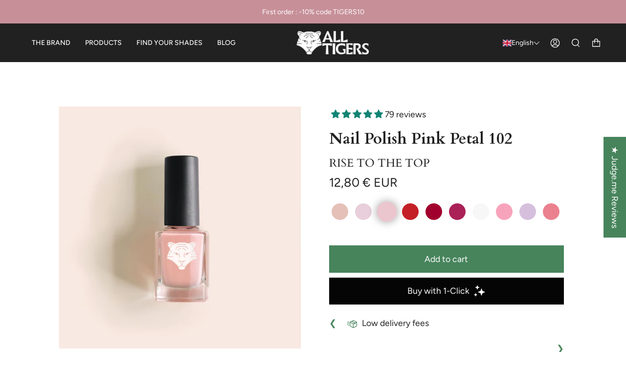

--- FILE ---
content_type: text/html; charset=utf-8
request_url: https://all-tigers.com/products/nail-color-pink-102-rose-petale?section_id=api-product-grid-item
body_size: 1378
content:
<div id="shopify-section-api-product-grid-item" class="shopify-section">
<div data-api-content>
<div class="product-item large-up--one-quarter medium--one-quarter small--one-whole product-item--borderless product-item--centered product-item--api-product-grid-item-" data-product-grid-item data-slide="||itemIndex||" data-slide-index="||itemIndex||"><div class="product-item__image double__image" data-product-image>
    <a class="product-link" href="/products/nail-color-pink-102-rose-petale" aria-label="Vernis à ongles | Rose Petale 102" data-grid-link>
      
        <div class="product-item__bg lazyload"
          data-grid-slide
          data-aos="img-in"
          data-aos-delay="||itemAosDelay||"
          data-aos-duration="||itemAosImageDuration||"
          data-aos-anchor="||itemAnimationAnchor||"
          data-aos-easing="ease-out-quart"
          data-bgset="//all-tigers.com/cdn/shop/products/VERNIS_102_rose_petale_180x.jpg?v=1660917385 180w 180h,//all-tigers.com/cdn/shop/products/VERNIS_102_rose_petale_360x.jpg?v=1660917385 360w 360h,//all-tigers.com/cdn/shop/products/VERNIS_102_rose_petale_540x.jpg?v=1660917385 540w 540h,//all-tigers.com/cdn/shop/products/VERNIS_102_rose_petale_720x.jpg?v=1660917385 720w 720h,//all-tigers.com/cdn/shop/products/VERNIS_102_rose_petale_900x.jpg?v=1660917385 900w 900h,//all-tigers.com/cdn/shop/products/VERNIS_102_rose_petale_1080x.jpg?v=1660917385 1080w 1080h,//all-tigers.com/cdn/shop/products/VERNIS_102_rose_petale_1296x.jpg?v=1660917385 1296w 1296h,//all-tigers.com/cdn/shop/products/VERNIS_102_rose_petale_1512x.jpg?v=1660917385 1512w 1512h,//all-tigers.com/cdn/shop/products/VERNIS_102_rose_petale_1728x.jpg?v=1660917385 1728w 1728h,//all-tigers.com/cdn/shop/products/VERNIS_102_rose_petale_1950x.jpg?v=1660917385 1950w 1950h,//all-tigers.com/cdn/shop/products/VERNIS_102_rose_petale.jpg?v=1660917385 2000w 2000h">
          
&nbsp;
        </div>
        
          <div class="product-item__bg__under lazyload" data-bgset="//all-tigers.com/cdn/shop/products/rosepetalebassedef_180x.jpg?v=1660917385 180w 180h,//all-tigers.com/cdn/shop/products/rosepetalebassedef_360x.jpg?v=1660917385 360w 360h,//all-tigers.com/cdn/shop/products/rosepetalebassedef_540x.jpg?v=1660917385 540w 540h,//all-tigers.com/cdn/shop/products/rosepetalebassedef_720x.jpg?v=1660917385 720w 720h,//all-tigers.com/cdn/shop/products/rosepetalebassedef_900x.jpg?v=1660917385 900w 900h,//all-tigers.com/cdn/shop/products/rosepetalebassedef_1080x.jpg?v=1660917385 1080w 1080h,//all-tigers.com/cdn/shop/products/rosepetalebassedef_1296x.jpg?v=1660917385 1296w 1296h,//all-tigers.com/cdn/shop/products/rosepetalebassedef_1512x.jpg?v=1660917385 1512w 1512h,//all-tigers.com/cdn/shop/products/rosepetalebassedef_1728x.jpg?v=1660917385 1728w 1728h,//all-tigers.com/cdn/shop/products/rosepetalebassedef_1950x.jpg?v=1660917385 1950w 1950h,//all-tigers.com/cdn/shop/products/rosepetalebassedef.jpg?v=1660917385 1998w 1998h">&nbsp;</div>
        
      
    </a>

    <button type="button" class="quick-add-button" tabindex="-1" data-button-quick-add-mobile data-quick-add-button>
        <span class="visually-hidden">Ajout rapide</span>

        <svg height="18" width="18" class="svg-loader">
          <circle r="7" cx="9" cy="9" />
          <circle stroke-dasharray="87.96459430051421 87.96459430051421" r="7" cx="9" cy="9" />
        </svg>
      </button>

      <div class="slideup" data-quick-add-holder>
        <button type="button" class="caps is-disable" data-focus-element data-quick-add-label="nail-color-pink-102-rose-petale" data-collection-handle="primary"  data-quick-add-button tabindex="0">
          <span>
            <small>Ajout rapide</small>

            <small>Pré-commander</small>
          </span>

          <span>Ajouté au panier</span>

          <svg height="18" width="18" class="svg-loader">
            <circle r="7" cx="9" cy="9" />
            <circle stroke-dasharray="87.96459430051421 87.96459430051421" r="7" cx="9" cy="9" />
          </svg>

          <span class="caps__error" data-message-error>&nbsp;</span>
        </button>

        <div data-quick-add-form-holder>&nbsp;</div>
      </div>
  </div>

  <noscript>
    <a class="product-link" href="/products/nail-color-pink-102-rose-petale" aria-label="Vernis à ongles | Rose Petale 102" data-grid-link>
      <div class="product-item__image no-js-image" style="background-image:url('//all-tigers.com/cdn/shop/products/VERNIS_102_rose_petale_540x.jpg?v=1660917385'); background-size: contain; background-position: center center; background-repeat: no-repeat;"></div>
    </a>
  </noscript>

  <div class="product-information"
    data-aos="fade"
    data-aos-delay="||itemAosDelay||"
    data-aos-duration="||itemAosTextDuration||"
    data-aos-anchor="||itemAnimationAnchor||"
    data-product-information>
    <a class="product-link" href="/products/nail-color-pink-102-rose-petale" aria-label="Vernis à ongles | Rose Petale 102" data-grid-link>
      

      <p class="product__grid__title">
        Vernis à ongles | Rose Petale 102
      </p>
  















<div style='' class='jdgm-widget jdgm-preview-badge' data-id='4536602656857'
data-template='product.vernis'
data-auto-install='false'>
  <div style='display:none' class='jdgm-prev-badge' data-average-rating='4.97' data-number-of-reviews='79' data-number-of-questions='0'> <span class='jdgm-prev-badge__stars' data-score='4.97' tabindex='0' aria-label='4.97 stars' role='button'> <span class='jdgm-star jdgm--on'></span><span class='jdgm-star jdgm--on'></span><span class='jdgm-star jdgm--on'></span><span class='jdgm-star jdgm--on'></span><span class='jdgm-star jdgm--on'></span> </span> <span class='jdgm-prev-badge__text'> 79 reviews </span> </div>
</div>






<span class="price">
        
          <span class="new-price">
            
12,80 € EUR
</span>
          
        
      </span>
      

      
    </a>
    
    
          
  <div class="colors-list-wrap">
    <ul class="colors-list">
      <li>
        <a class="color-121" href="/products/vernis-nude-beige-nail-lacquer" title="Beige 121">
          <span class="sr-only">Vernis à ongles NUDE 121 DON'T BE QUIET</span>
        </a>
      </li>
      <li>
        <a class="color-101" href="/products/nail-color-white-101-vernis-blanc" title="Blanc 101">
          <span class="sr-only">Vernis à ongles Blanc 101 DANCE IN THE RAIN</span>
        </a>
      </li>
      <li>
        <a class="color-102 active" href="/products/nail-color-pink-102-rose-petale" title="Rose Pétale 102">
          <span class="sr-only">Vernis à ongles Rose Pétale 102 RISE TO THE TOP</span>
        </a>
      </li>
      <li>
        <a class="color-298" href="/products/vernis-a-ongles-rouge-298" title="Rouge 298">
          <span class="sr-only">Vernis à ongles Rouge HIT IT BIG | 298</span>
        </a>
      </li>
      <li>
        <a class="color-207" href="/products/nail-color-burgundy-207-vernis-bordeaux" title="Bordeaux 207">
          <span class="sr-only">Vernis à ongles Rouge Bordeaux 207 PLAY WITH FIRE</span>
        </a>
      </li>
      <li>
        <a class="color-222" href="/products/vernis-rouge-framboise-magenta-nail-lacquer" title="Framboise 222">
          <span class="sr-only">Vernis à ongles ROUGE FRAMBOISE 222 BE YOUR HERO</span>
        </a>
      </li>
      <li>
        <a class="color-190" href="/products/base-top-coat-190" title="Base & Top Coat 190">
          <span class="sr-only">Vernis à ongles Base & Top Coat 190 PUNCH THE AIR</span>
        </a>
      </li>
      <li>
        <a class="color-153" href="/products/vernis-153" title="Rose vif 153">
          <span class="sr-only">Vernis à ongles Rose vif 153</span>
        </a>
      </li>
      <li>
        <a class="color-158" href="/products/vernis-158" title="Lilas 158">
          <span class="sr-only">Vernis à ongles Lilas 153</span>
        </a>
      </li>
      <li>
        <a class="color-150" href="/products/repair-shine-150" title="Repair + Shine 150">
          <span class="sr-only">Vernis à ongles Repair + Shine 150</span>
        </a>
      </li>
      
    </ul>
  </div>





    
    
    
    
    
  </div>
</div>
</div></div>

--- FILE ---
content_type: text/css
request_url: https://all-tigers.com/cdn/shop/t/15/assets/font-settings.css?v=59261327890673411441759332333
body_size: 241
content:
@font-face{font-family:Cardo;font-weight:400;font-style:normal;font-display:swap;src:url(//all-tigers.com/cdn/fonts/cardo/cardo_n4.8d7bdd0369840597cbb62dc8a447619701d8d34a.woff2?h1=YWxsLXRpZ2Vycy5jb20&h2=d3d3LmVuLmFsbC10aWdlcnMuY29t&h3=cHJlY29tbWFuZGUuYWxsLXRpZ2Vycy5jb20&h4=YWxsdGlnZXJzLmFjY291bnQubXlzaG9waWZ5LmNvbQ&hmac=de0809eb68dc746d9cd19f84a9ed04601d2cc49e2a338b0a3116a57ed44899d7) format("woff2"),url(//all-tigers.com/cdn/fonts/cardo/cardo_n4.23b63d1eff80cb5da813c4cccb6427058253ce24.woff?h1=YWxsLXRpZ2Vycy5jb20&h2=d3d3LmVuLmFsbC10aWdlcnMuY29t&h3=cHJlY29tbWFuZGUuYWxsLXRpZ2Vycy5jb20&h4=YWxsdGlnZXJzLmFjY291bnQubXlzaG9waWZ5LmNvbQ&hmac=219264f37ac6dfa4d7b303ce592b3e80092b76c07e0e6c82b5fc4d921b95ba60) format("woff")}@font-face{font-family:Figtree;font-weight:400;font-style:normal;font-display:swap;src:url(//all-tigers.com/cdn/fonts/figtree/figtree_n4.3c0838aba1701047e60be6a99a1b0a40ce9b8419.woff2?h1=YWxsLXRpZ2Vycy5jb20&h2=d3d3LmVuLmFsbC10aWdlcnMuY29t&h3=cHJlY29tbWFuZGUuYWxsLXRpZ2Vycy5jb20&h4=YWxsdGlnZXJzLmFjY291bnQubXlzaG9waWZ5LmNvbQ&hmac=cb86aed3ff1020a1c4c588c6f6211f8a2e6360f177c6068b3cf4795c893b22d3) format("woff2"),url(//all-tigers.com/cdn/fonts/figtree/figtree_n4.c0575d1db21fc3821f17fd6617d3dee552312137.woff?h1=YWxsLXRpZ2Vycy5jb20&h2=d3d3LmVuLmFsbC10aWdlcnMuY29t&h3=cHJlY29tbWFuZGUuYWxsLXRpZ2Vycy5jb20&h4=YWxsdGlnZXJzLmFjY291bnQubXlzaG9waWZ5LmNvbQ&hmac=326d60dfd726f4d8d30125b7cceead7f6f3e2287338b8453f16ca754d576a029) format("woff")}@font-face{font-family:Cardo;font-weight:700;font-style:normal;font-display:swap;src:url(//all-tigers.com/cdn/fonts/cardo/cardo_n7.d1764502b55968f897125797ed59f6abd5dc8593.woff2?h1=YWxsLXRpZ2Vycy5jb20&h2=d3d3LmVuLmFsbC10aWdlcnMuY29t&h3=cHJlY29tbWFuZGUuYWxsLXRpZ2Vycy5jb20&h4=YWxsdGlnZXJzLmFjY291bnQubXlzaG9waWZ5LmNvbQ&hmac=6bc0869a543dcdb62b20290a33271cf08d9e7978d1d6ba463f65f5420ab76569) format("woff2"),url(//all-tigers.com/cdn/fonts/cardo/cardo_n7.b5d64d4147ade913d679fed9918dc44cbe8121d2.woff?h1=YWxsLXRpZ2Vycy5jb20&h2=d3d3LmVuLmFsbC10aWdlcnMuY29t&h3=cHJlY29tbWFuZGUuYWxsLXRpZ2Vycy5jb20&h4=YWxsdGlnZXJzLmFjY291bnQubXlzaG9waWZ5LmNvbQ&hmac=5f6063db4bb72f2999f71d8925eb2f99682758c575daac4520b6f55f0ac6b66d) format("woff")}@font-face{font-family:Figtree;font-weight:500;font-style:normal;font-display:swap;src:url(//all-tigers.com/cdn/fonts/figtree/figtree_n5.3b6b7df38aa5986536945796e1f947445832047c.woff2?h1=YWxsLXRpZ2Vycy5jb20&h2=d3d3LmVuLmFsbC10aWdlcnMuY29t&h3=cHJlY29tbWFuZGUuYWxsLXRpZ2Vycy5jb20&h4=YWxsdGlnZXJzLmFjY291bnQubXlzaG9waWZ5LmNvbQ&hmac=6397d6fe4cd196fb54316b52e8650cfe30cda0d10cdb67df2cca5ad111796e73) format("woff2"),url(//all-tigers.com/cdn/fonts/figtree/figtree_n5.f26bf6dcae278b0ed902605f6605fa3338e81dab.woff?h1=YWxsLXRpZ2Vycy5jb20&h2=d3d3LmVuLmFsbC10aWdlcnMuY29t&h3=cHJlY29tbWFuZGUuYWxsLXRpZ2Vycy5jb20&h4=YWxsdGlnZXJzLmFjY291bnQubXlzaG9waWZ5LmNvbQ&hmac=1b3e04933d246087be02c5d9443af775c14b3dd092fee2a1783fb76ff5e5df58) format("woff")}@font-face{font-family:Figtree;font-weight:400;font-style:italic;font-display:swap;src:url(//all-tigers.com/cdn/fonts/figtree/figtree_i4.89f7a4275c064845c304a4cf8a4a586060656db2.woff2?h1=YWxsLXRpZ2Vycy5jb20&h2=d3d3LmVuLmFsbC10aWdlcnMuY29t&h3=cHJlY29tbWFuZGUuYWxsLXRpZ2Vycy5jb20&h4=YWxsdGlnZXJzLmFjY291bnQubXlzaG9waWZ5LmNvbQ&hmac=f8e8193d5f2d1a27675c4ea9b11cc1c7d1ea2d27c16728e60f93d5328e59f3c6) format("woff2"),url(//all-tigers.com/cdn/fonts/figtree/figtree_i4.6f955aaaafc55a22ffc1f32ecf3756859a5ad3e2.woff?h1=YWxsLXRpZ2Vycy5jb20&h2=d3d3LmVuLmFsbC10aWdlcnMuY29t&h3=cHJlY29tbWFuZGUuYWxsLXRpZ2Vycy5jb20&h4=YWxsdGlnZXJzLmFjY291bnQubXlzaG9waWZ5LmNvbQ&hmac=b9d5f92d5e0145b274964ec28bb516a630d9873963a7a0abbe473ad814b5562e) format("woff")}@font-face{font-family:Figtree;font-weight:500;font-style:italic;font-display:swap;src:url(//all-tigers.com/cdn/fonts/figtree/figtree_i5.969396f679a62854cf82dbf67acc5721e41351f0.woff2?h1=YWxsLXRpZ2Vycy5jb20&h2=d3d3LmVuLmFsbC10aWdlcnMuY29t&h3=cHJlY29tbWFuZGUuYWxsLXRpZ2Vycy5jb20&h4=YWxsdGlnZXJzLmFjY291bnQubXlzaG9waWZ5LmNvbQ&hmac=9946a8a175daaff691fb0ae41efa067782cfe0e5fe692f2adf2dc5ce9bbb1918) format("woff2"),url(//all-tigers.com/cdn/fonts/figtree/figtree_i5.93bc1cad6c73ca9815f9777c49176dfc9d2890dd.woff?h1=YWxsLXRpZ2Vycy5jb20&h2=d3d3LmVuLmFsbC10aWdlcnMuY29t&h3=cHJlY29tbWFuZGUuYWxsLXRpZ2Vycy5jb20&h4=YWxsdGlnZXJzLmFjY291bnQubXlzaG9waWZ5LmNvbQ&hmac=ef04e87cdb4dc88e16ec65911f92f4ed0d2bc4bf453385d4825df23e1328f7a9) format("woff")}
/*# sourceMappingURL=/cdn/shop/t/15/assets/font-settings.css.map?v=59261327890673411441759332333 */


--- FILE ---
content_type: text/css
request_url: https://all-tigers.com/cdn/shop/t/15/assets/custom-3goats.css?v=13473615579137717471746016782
body_size: 924
content:
.image-overlayed-wrapper-3g>img{border-radius:5px}@media only screen and (min-width:1200px){#MainContent>div:not(.section-fullscreen)>section>div{max-width:1440px;margin:auto;padding-left:120px;padding-right:120px}#MainContent>div:not(.section-fullscreen)>div>div{max-width:1440px;margin:auto;padding-left:120px;padding-right:120px}.wrapper--columns.icon--top,.reviews__slider{max-width:1440px;margin:auto;padding-left:120px;padding-right:120px}}.smile-launcher-frame-container.smile-launcher-border-radius-rounded{display:none}@media only screen and (max-width:749px){.image-overlayed-wrapper-3g{width:300px}.image-overlayed-wrapper-3g>img{width:100%}.mobile-first-3g{order:-1}}.product__title__wrapper-3g{position:relative}.hide3g{display:none}nav.breadcrumbs{display:none}.overtitle3g{font-size:1.8em;font-weight:700}h2.product__subtitle{font-size:1.3em}.related__products .tab-link:not(.current) h2{color:gray}.product__badge-3g button.product__badge-link{padding:0}.product__badge-3g .rating{margin:0}.product__badge-3g svg.icon.icon-star{width:17px;height:17px}.slider{width:100%;margin:10px auto;height:auto}.slidercontainer{height:auto;margin:0 auto}.sliderspot{display:inline;cursor:pointer;cursor:hand;color:#47845c}.spot1{margin:auto;float:left}.spot2{margin:auto;float:right}#sliderul{list-style-type:none;width:90%;text-align:center;display:inline-block}.product__icon__text-3g p{margin:0}.slidercontent-3g .product__icon{margin:0 10px 0 0}.collection-list .collection-item.one-quarter{padding:7px;background:transparent}@media only screen and (max-width:749px){.collection-list .collection-item.one-quarter{width:50%}}h2.h6.column__heading{text-align:center}.collection-item__info p{font-size:1.3em}.index-tab-collections{overflow:hidden}@media only screen and (max-width: 989px){.column__grid__item{width:calc(100% - 150px)}}section#shopify-section-template--14577685856345__166254756294fe5821{background:#f7f7f7}.product-gird .product-item{background:transparent}#cart-bar button.btn.product__submit__add{background-color:#47845c;color:#fff;font-size:1.2em}#cart-bar button.btn.product__submit__add:hover{--btn-bg-hover: #b5e4a7;color:#000}div#cart-bar{max-width:none!important}.colors-list{margin:0}.colors-list li{display:inline-block;margin:0}.colors-list li a{width:34px;height:34px;position:relative;display:inline-block;margin:15px 5px 0;border-radius:50%;overflow:hidden}.colors-list li a.color-681{background-color:#ca757e}.colors-list li a.color-696{background-color:#f09491}.colors-list li a.color-792{background-color:#f395c7}.colors-list li a.color-793{background-color:#e06287}.colors-list li a.color-682{background-color:#dc7373}.colors-list li a.color-683{background-color:#b24a56}.colors-list li a.color-784{background-color:#ec2147}.colors-list li a.color-785{background-color:#f05047}.colors-list li a.color-786{background-color:#e60082}.colors-list li a.color-816{background-color:#f71e00}.colors-list li a.color-817{background-color:#b80f0a}.colors-list li a.color-818{background-color:#ed0202}.colors-list li a.color-886{background-color:#cb2723}.colors-list li a.color-887{background-color:#a00}.colors-list li a.color-888{background-color:#d70021}.colors-list li a.color-889{background-color:#7c201b}.colors-list li a.color-980{background-color:#814080}.colors-list li a.color-989{background-color:#00af96}.colors-list li a.color-101{background-color:#e8cfdb}.colors-list li a.color-102{background-color:#ebc6ce}.colors-list li a.color-108{background-color:#af959c}.colors-list li a.color-153{background-color:#f8a3bc}.colors-list li a.color-158{background-color:#d6bfdd}.colors-list li a.color-150{background-color:#eb818f}.colors-list li a.color-190{background-color:#f7f7f7}.colors-list li a.color-193{background-color:#e47770}.colors-list li a.color-195{background-color:#e54c3a}.colors-list li a.color-196{background-color:#db1921}.colors-list li a.color-206{background-color:#d82317}.colors-list li a.color-207{background-color:#a1002e}.colors-list li a.color-208{background-color:#642438}.colors-list li a.color-298{background-color:#c42027}.colors-list li a.color-299{background-color:#5a074f}.colors-list li a.color-601{background-color:#f293d1}.colors-list li a.color-701{background-color:#ff8674}.colors-list li a.color-801{background-color:#ce0058}.colors-list li a.color-301{background-color:#dbd9d1}.colors-list li a.color-302{background-color:#7e7e82}.colors-list li a.color-303{background-color:#4f3324}.colors-list li a.color-304{background-color:#3e5824}.colors-list li a.color-305{background-color:#007041}.colors-list li a.color-306{background-color:#0047bb}.colors-list li a.color-307{background-color:#13294b}.colors-list li a.color-308{background-color:#4b3048}.colors-list li a.color-309{background-color:#7e6a5d}.colors-list li a.color-310{background-color:#94450b}.colors-list li a.color-311{background-color:#ffc782}.colors-list li a.color-312{background-color:#f2d4d7}.colors-list li a.color-121{background-color:#e5c0b8}.colors-list li a.color-222{background-color:#aa2157}.colors-list li a.color-123{background-color:#a84544}.colors-list li a.color-323{background-color:#c6858f}.colors-list li a.color-324{background-color:#b65a65}.colors-list li a.color-325{background-color:#8a6582}.colors-list li a.color-326{background-color:#c3936f}.colors-list li a.color-327{background-color:#004860}.colors-list li a.color-328{background-color:#25282a}.colors-list li a.color-531{background-color:#f18070}.colors-list li a.color-532{background-color:#f09491}.colors-list li a.color-533{background-color:#ef6079}.colors-list li a.color-534{background-color:#c91235}.colors-list li a.color-535{background-color:#a60056}.colors-list li a.color-538{background-color:#cf7178}.colors-list li a.color-540{background-color:#a5443e}.colors-list li a.color-542{background-color:#a11a48}.colors-list li a.color-553{background-color:#c16784}.colors-list li a.color-555{background-color:#cd545b}.colors-list li a.color-556{background-color:#ba0c2f}.colors-list li a.color-558{background-color:#8c1f3d}.colors-list li a.color-559{background-color:#84344e}.colors-list li a:hover,.colors-list li a.active{transform:scale(1.2);box-shadow:0 0 15px #0006}.sr-only{position:absolute;width:1px;height:1px;padding:0;margin:-1px;overflow:hidden;clip:rect(0,0,0,0);border:0}.product-item ul.colors-list>li:nth-child(n+5){display:none}.product-item .colors-list li a{width:20px;height:20px;margin:0 3px}.product-item ul.colors-list:after{content:"+";border:solid 1px;border-radius:100%;padding:1px 5px;position:relative;top:-5px;left:2px}.product-item .colors-list li a.active{transform:none;box-shadow:none}button.popout__toggle{font-size:.8em}.cart-drawer-pay{text-align:center;margin:5px 10px 15px}.cart-drawer-pay li{margin:0 4px}.cart-dropdown .cart__widget>a{font-size:1em}.cart-dropdown div#notes>label{font-size:.9em}.cart-dropdown div#address_container *,.cart-dropdown .cart__total,.cart-dropdown .cart-dropdown__message.cart__message{font-size:.9em}.cart-dropdown .cart-dropdown__message.cart__message.cart-dropdown__message--custom{font-size:.8em}@media only screen and (max-width:749px){.article-image-desktop{display:none}}@media only screen and (min-width:750px){.article-image-mobile{display:none}}.collection-description-3g{margin:100px 0}@media only screen and (max-width:749px){.collection-description-3g{margin:30px}}#how-to-choose-the-best-lipstick-color-for-you .wrapper,#trouvez-la-couleur-qui-vous-correspond .wrapper{padding:0!important;margin:0!important}.tl-options span.tl-label.tl-code{color:#000}.tl-select:after{border-color:#fff!important}@media only screen and (max-width:749px){.popout--drawer .popout-list__option{color:#fff}.popout--drawer .popout-list__option:hover{background-color:#212121}.header__mobile .tl-select{padding:0 10px 0 0}}@media only screen and (max-width:500px){.header__mobile .header__mobile__button a[href="/search"]{display:none}}
/*# sourceMappingURL=/cdn/shop/t/15/assets/custom-3goats.css.map?v=13473615579137717471746016782 */


--- FILE ---
content_type: text/javascript; charset=utf-8
request_url: https://all-tigers.com/en/products/nail-color-pink-102-rose-petale.js
body_size: 242
content:
{"id":4536602656857,"title":"Nail Polish Pink Petal 102","handle":"nail-color-pink-102-rose-petale","description":"\u003cp\u003eWhat's this ? A nail polish that tears, created with the Instagram community:\n\u003cbr\u003e✅ Color chosen by the Instagram community, intense and opaque from the first application \n\u003cbr\u003e✅ Impeccable shine and hold for more than 4 days\n\u003cbr\u003e✅ 9-FREE and Vegan nail polish, 81.5% natural or bio-sourced ingredients\n\u003cbr\u003e✅ Application facile\n\u003cbr\u003e✅ Care cocktail with bamboo, acerola, centella asiatica and glycerin\u003c\/p\u003e","published_at":"2020-04-29T12:45:37+02:00","created_at":"2020-04-06T18:13:10+02:00","vendor":"All Tigers","type":"Vernis à ongles","tags":[],"price":1280,"price_min":1280,"price_max":1280,"available":true,"price_varies":false,"compare_at_price":null,"compare_at_price_min":0,"compare_at_price_max":0,"compare_at_price_varies":false,"variants":[{"id":39968104775769,"title":"Default Title","option1":"Default Title","option2":null,"option3":null,"sku":"ATV102","requires_shipping":true,"taxable":true,"featured_image":null,"available":true,"name":"Nail Polish Pink Petal 102","public_title":null,"options":["Default Title"],"price":1280,"weight":53,"compare_at_price":null,"inventory_management":"shopify","barcode":"3701243291022","requires_selling_plan":false,"selling_plan_allocations":[]}],"images":["\/\/cdn.shopify.com\/s\/files\/1\/0015\/3937\/5193\/products\/VERNIS_102_rose_petale.jpg?v=1660917385","\/\/cdn.shopify.com\/s\/files\/1\/0015\/3937\/5193\/products\/rosepetalebassedef.jpg?v=1660917385","\/\/cdn.shopify.com\/s\/files\/1\/0015\/3937\/5193\/products\/all-tigers-vernis-rose-petale-102-wish_with_itar.jpg?v=1764155527","\/\/cdn.shopify.com\/s\/files\/1\/0015\/3937\/5193\/products\/ROSEPETALE.jpg?v=1660917385","\/\/cdn.shopify.com\/s\/files\/1\/0015\/3937\/5193\/products\/vernis-a-ongles-rise-to-the-top-102-1.jpg?v=1660917385"],"featured_image":"\/\/cdn.shopify.com\/s\/files\/1\/0015\/3937\/5193\/products\/VERNIS_102_rose_petale.jpg?v=1660917385","options":[{"name":"Title","position":1,"values":["Default Title"]}],"url":"\/en\/products\/nail-color-pink-102-rose-petale","media":[{"alt":"Vernis à Ongles - Rose pétale RISE TO THE TOP | 102 ","id":22620188672089,"position":1,"preview_image":{"aspect_ratio":1.0,"height":2000,"width":2000,"src":"https:\/\/cdn.shopify.com\/s\/files\/1\/0015\/3937\/5193\/products\/VERNIS_102_rose_petale.jpg?v=1660917385"},"aspect_ratio":1.0,"height":2000,"media_type":"image","src":"https:\/\/cdn.shopify.com\/s\/files\/1\/0015\/3937\/5193\/products\/VERNIS_102_rose_petale.jpg?v=1660917385","width":2000},{"alt":"Vernis à ongles rose pétale appliqué sur ongles","id":21121941143641,"position":2,"preview_image":{"aspect_ratio":1.0,"height":1998,"width":1998,"src":"https:\/\/cdn.shopify.com\/s\/files\/1\/0015\/3937\/5193\/products\/rosepetalebassedef.jpg?v=1660917385"},"aspect_ratio":1.0,"height":1998,"media_type":"image","src":"https:\/\/cdn.shopify.com\/s\/files\/1\/0015\/3937\/5193\/products\/rosepetalebassedef.jpg?v=1660917385","width":1998},{"alt":"Vernis à ongles | Rose Petale 102 - All Tigers","id":22030483488857,"position":3,"preview_image":{"aspect_ratio":1.0,"height":1080,"width":1080,"src":"https:\/\/cdn.shopify.com\/s\/files\/1\/0015\/3937\/5193\/products\/all-tigers-vernis-rose-petale-102-wish_with_itar.jpg?v=1764155527"},"aspect_ratio":1.0,"height":1080,"media_type":"image","src":"https:\/\/cdn.shopify.com\/s\/files\/1\/0015\/3937\/5193\/products\/all-tigers-vernis-rose-petale-102-wish_with_itar.jpg?v=1764155527","width":1080},{"alt":"Texture et couleur vernis rose pétale","id":21617718394969,"position":4,"preview_image":{"aspect_ratio":1.0,"height":2500,"width":2500,"src":"https:\/\/cdn.shopify.com\/s\/files\/1\/0015\/3937\/5193\/products\/ROSEPETALE.jpg?v=1660917385"},"aspect_ratio":1.0,"height":2500,"media_type":"image","src":"https:\/\/cdn.shopify.com\/s\/files\/1\/0015\/3937\/5193\/products\/ROSEPETALE.jpg?v=1660917385","width":2500},{"alt":"Vernis à Ongles - RISE TO THE TOP | 102","id":20571732672601,"position":5,"preview_image":{"aspect_ratio":1.0,"height":4400,"width":4400,"src":"https:\/\/cdn.shopify.com\/s\/files\/1\/0015\/3937\/5193\/products\/vernis-a-ongles-rise-to-the-top-102-1.jpg?v=1660917385"},"aspect_ratio":1.0,"height":4400,"media_type":"image","src":"https:\/\/cdn.shopify.com\/s\/files\/1\/0015\/3937\/5193\/products\/vernis-a-ongles-rise-to-the-top-102-1.jpg?v=1660917385","width":4400}],"requires_selling_plan":false,"selling_plan_groups":[]}

--- FILE ---
content_type: text/javascript; charset=utf-8
request_url: https://all-tigers.com/en/products/nail-color-pink-102-rose-petale.js
body_size: 767
content:
{"id":4536602656857,"title":"Nail Polish Pink Petal 102","handle":"nail-color-pink-102-rose-petale","description":"\u003cp\u003eWhat's this ? A nail polish that tears, created with the Instagram community:\n\u003cbr\u003e✅ Color chosen by the Instagram community, intense and opaque from the first application \n\u003cbr\u003e✅ Impeccable shine and hold for more than 4 days\n\u003cbr\u003e✅ 9-FREE and Vegan nail polish, 81.5% natural or bio-sourced ingredients\n\u003cbr\u003e✅ Application facile\n\u003cbr\u003e✅ Care cocktail with bamboo, acerola, centella asiatica and glycerin\u003c\/p\u003e","published_at":"2020-04-29T12:45:37+02:00","created_at":"2020-04-06T18:13:10+02:00","vendor":"All Tigers","type":"Vernis à ongles","tags":[],"price":1280,"price_min":1280,"price_max":1280,"available":true,"price_varies":false,"compare_at_price":null,"compare_at_price_min":0,"compare_at_price_max":0,"compare_at_price_varies":false,"variants":[{"id":39968104775769,"title":"Default Title","option1":"Default Title","option2":null,"option3":null,"sku":"ATV102","requires_shipping":true,"taxable":true,"featured_image":null,"available":true,"name":"Nail Polish Pink Petal 102","public_title":null,"options":["Default Title"],"price":1280,"weight":53,"compare_at_price":null,"inventory_management":"shopify","barcode":"3701243291022","requires_selling_plan":false,"selling_plan_allocations":[]}],"images":["\/\/cdn.shopify.com\/s\/files\/1\/0015\/3937\/5193\/products\/VERNIS_102_rose_petale.jpg?v=1660917385","\/\/cdn.shopify.com\/s\/files\/1\/0015\/3937\/5193\/products\/rosepetalebassedef.jpg?v=1660917385","\/\/cdn.shopify.com\/s\/files\/1\/0015\/3937\/5193\/products\/all-tigers-vernis-rose-petale-102-wish_with_itar.jpg?v=1764155527","\/\/cdn.shopify.com\/s\/files\/1\/0015\/3937\/5193\/products\/ROSEPETALE.jpg?v=1660917385","\/\/cdn.shopify.com\/s\/files\/1\/0015\/3937\/5193\/products\/vernis-a-ongles-rise-to-the-top-102-1.jpg?v=1660917385"],"featured_image":"\/\/cdn.shopify.com\/s\/files\/1\/0015\/3937\/5193\/products\/VERNIS_102_rose_petale.jpg?v=1660917385","options":[{"name":"Title","position":1,"values":["Default Title"]}],"url":"\/en\/products\/nail-color-pink-102-rose-petale","media":[{"alt":"Vernis à Ongles - Rose pétale RISE TO THE TOP | 102 ","id":22620188672089,"position":1,"preview_image":{"aspect_ratio":1.0,"height":2000,"width":2000,"src":"https:\/\/cdn.shopify.com\/s\/files\/1\/0015\/3937\/5193\/products\/VERNIS_102_rose_petale.jpg?v=1660917385"},"aspect_ratio":1.0,"height":2000,"media_type":"image","src":"https:\/\/cdn.shopify.com\/s\/files\/1\/0015\/3937\/5193\/products\/VERNIS_102_rose_petale.jpg?v=1660917385","width":2000},{"alt":"Vernis à ongles rose pétale appliqué sur ongles","id":21121941143641,"position":2,"preview_image":{"aspect_ratio":1.0,"height":1998,"width":1998,"src":"https:\/\/cdn.shopify.com\/s\/files\/1\/0015\/3937\/5193\/products\/rosepetalebassedef.jpg?v=1660917385"},"aspect_ratio":1.0,"height":1998,"media_type":"image","src":"https:\/\/cdn.shopify.com\/s\/files\/1\/0015\/3937\/5193\/products\/rosepetalebassedef.jpg?v=1660917385","width":1998},{"alt":"Vernis à ongles | Rose Petale 102 - All Tigers","id":22030483488857,"position":3,"preview_image":{"aspect_ratio":1.0,"height":1080,"width":1080,"src":"https:\/\/cdn.shopify.com\/s\/files\/1\/0015\/3937\/5193\/products\/all-tigers-vernis-rose-petale-102-wish_with_itar.jpg?v=1764155527"},"aspect_ratio":1.0,"height":1080,"media_type":"image","src":"https:\/\/cdn.shopify.com\/s\/files\/1\/0015\/3937\/5193\/products\/all-tigers-vernis-rose-petale-102-wish_with_itar.jpg?v=1764155527","width":1080},{"alt":"Texture et couleur vernis rose pétale","id":21617718394969,"position":4,"preview_image":{"aspect_ratio":1.0,"height":2500,"width":2500,"src":"https:\/\/cdn.shopify.com\/s\/files\/1\/0015\/3937\/5193\/products\/ROSEPETALE.jpg?v=1660917385"},"aspect_ratio":1.0,"height":2500,"media_type":"image","src":"https:\/\/cdn.shopify.com\/s\/files\/1\/0015\/3937\/5193\/products\/ROSEPETALE.jpg?v=1660917385","width":2500},{"alt":"Vernis à Ongles - RISE TO THE TOP | 102","id":20571732672601,"position":5,"preview_image":{"aspect_ratio":1.0,"height":4400,"width":4400,"src":"https:\/\/cdn.shopify.com\/s\/files\/1\/0015\/3937\/5193\/products\/vernis-a-ongles-rise-to-the-top-102-1.jpg?v=1660917385"},"aspect_ratio":1.0,"height":4400,"media_type":"image","src":"https:\/\/cdn.shopify.com\/s\/files\/1\/0015\/3937\/5193\/products\/vernis-a-ongles-rise-to-the-top-102-1.jpg?v=1660917385","width":4400}],"requires_selling_plan":false,"selling_plan_groups":[]}

--- FILE ---
content_type: text/javascript; charset=utf-8
request_url: https://all-tigers.com/en/products/nail-color-pink-102-rose-petale.js
body_size: 129
content:
{"id":4536602656857,"title":"Nail Polish Pink Petal 102","handle":"nail-color-pink-102-rose-petale","description":"\u003cp\u003eWhat's this ? A nail polish that tears, created with the Instagram community:\n\u003cbr\u003e✅ Color chosen by the Instagram community, intense and opaque from the first application \n\u003cbr\u003e✅ Impeccable shine and hold for more than 4 days\n\u003cbr\u003e✅ 9-FREE and Vegan nail polish, 81.5% natural or bio-sourced ingredients\n\u003cbr\u003e✅ Application facile\n\u003cbr\u003e✅ Care cocktail with bamboo, acerola, centella asiatica and glycerin\u003c\/p\u003e","published_at":"2020-04-29T12:45:37+02:00","created_at":"2020-04-06T18:13:10+02:00","vendor":"All Tigers","type":"Vernis à ongles","tags":[],"price":1280,"price_min":1280,"price_max":1280,"available":true,"price_varies":false,"compare_at_price":null,"compare_at_price_min":0,"compare_at_price_max":0,"compare_at_price_varies":false,"variants":[{"id":39968104775769,"title":"Default Title","option1":"Default Title","option2":null,"option3":null,"sku":"ATV102","requires_shipping":true,"taxable":true,"featured_image":null,"available":true,"name":"Nail Polish Pink Petal 102","public_title":null,"options":["Default Title"],"price":1280,"weight":53,"compare_at_price":null,"inventory_management":"shopify","barcode":"3701243291022","requires_selling_plan":false,"selling_plan_allocations":[]}],"images":["\/\/cdn.shopify.com\/s\/files\/1\/0015\/3937\/5193\/products\/VERNIS_102_rose_petale.jpg?v=1660917385","\/\/cdn.shopify.com\/s\/files\/1\/0015\/3937\/5193\/products\/rosepetalebassedef.jpg?v=1660917385","\/\/cdn.shopify.com\/s\/files\/1\/0015\/3937\/5193\/products\/all-tigers-vernis-rose-petale-102-wish_with_itar.jpg?v=1764155527","\/\/cdn.shopify.com\/s\/files\/1\/0015\/3937\/5193\/products\/ROSEPETALE.jpg?v=1660917385","\/\/cdn.shopify.com\/s\/files\/1\/0015\/3937\/5193\/products\/vernis-a-ongles-rise-to-the-top-102-1.jpg?v=1660917385"],"featured_image":"\/\/cdn.shopify.com\/s\/files\/1\/0015\/3937\/5193\/products\/VERNIS_102_rose_petale.jpg?v=1660917385","options":[{"name":"Title","position":1,"values":["Default Title"]}],"url":"\/en\/products\/nail-color-pink-102-rose-petale","media":[{"alt":"Vernis à Ongles - Rose pétale RISE TO THE TOP | 102 ","id":22620188672089,"position":1,"preview_image":{"aspect_ratio":1.0,"height":2000,"width":2000,"src":"https:\/\/cdn.shopify.com\/s\/files\/1\/0015\/3937\/5193\/products\/VERNIS_102_rose_petale.jpg?v=1660917385"},"aspect_ratio":1.0,"height":2000,"media_type":"image","src":"https:\/\/cdn.shopify.com\/s\/files\/1\/0015\/3937\/5193\/products\/VERNIS_102_rose_petale.jpg?v=1660917385","width":2000},{"alt":"Vernis à ongles rose pétale appliqué sur ongles","id":21121941143641,"position":2,"preview_image":{"aspect_ratio":1.0,"height":1998,"width":1998,"src":"https:\/\/cdn.shopify.com\/s\/files\/1\/0015\/3937\/5193\/products\/rosepetalebassedef.jpg?v=1660917385"},"aspect_ratio":1.0,"height":1998,"media_type":"image","src":"https:\/\/cdn.shopify.com\/s\/files\/1\/0015\/3937\/5193\/products\/rosepetalebassedef.jpg?v=1660917385","width":1998},{"alt":"Vernis à ongles | Rose Petale 102 - All Tigers","id":22030483488857,"position":3,"preview_image":{"aspect_ratio":1.0,"height":1080,"width":1080,"src":"https:\/\/cdn.shopify.com\/s\/files\/1\/0015\/3937\/5193\/products\/all-tigers-vernis-rose-petale-102-wish_with_itar.jpg?v=1764155527"},"aspect_ratio":1.0,"height":1080,"media_type":"image","src":"https:\/\/cdn.shopify.com\/s\/files\/1\/0015\/3937\/5193\/products\/all-tigers-vernis-rose-petale-102-wish_with_itar.jpg?v=1764155527","width":1080},{"alt":"Texture et couleur vernis rose pétale","id":21617718394969,"position":4,"preview_image":{"aspect_ratio":1.0,"height":2500,"width":2500,"src":"https:\/\/cdn.shopify.com\/s\/files\/1\/0015\/3937\/5193\/products\/ROSEPETALE.jpg?v=1660917385"},"aspect_ratio":1.0,"height":2500,"media_type":"image","src":"https:\/\/cdn.shopify.com\/s\/files\/1\/0015\/3937\/5193\/products\/ROSEPETALE.jpg?v=1660917385","width":2500},{"alt":"Vernis à Ongles - RISE TO THE TOP | 102","id":20571732672601,"position":5,"preview_image":{"aspect_ratio":1.0,"height":4400,"width":4400,"src":"https:\/\/cdn.shopify.com\/s\/files\/1\/0015\/3937\/5193\/products\/vernis-a-ongles-rise-to-the-top-102-1.jpg?v=1660917385"},"aspect_ratio":1.0,"height":4400,"media_type":"image","src":"https:\/\/cdn.shopify.com\/s\/files\/1\/0015\/3937\/5193\/products\/vernis-a-ongles-rise-to-the-top-102-1.jpg?v=1660917385","width":4400}],"requires_selling_plan":false,"selling_plan_groups":[]}

--- FILE ---
content_type: text/javascript; charset=utf-8
request_url: https://all-tigers.com/en/products/nail-color-pink-102-rose-petale.js
body_size: 717
content:
{"id":4536602656857,"title":"Nail Polish Pink Petal 102","handle":"nail-color-pink-102-rose-petale","description":"\u003cp\u003eWhat's this ? A nail polish that tears, created with the Instagram community:\n\u003cbr\u003e✅ Color chosen by the Instagram community, intense and opaque from the first application \n\u003cbr\u003e✅ Impeccable shine and hold for more than 4 days\n\u003cbr\u003e✅ 9-FREE and Vegan nail polish, 81.5% natural or bio-sourced ingredients\n\u003cbr\u003e✅ Application facile\n\u003cbr\u003e✅ Care cocktail with bamboo, acerola, centella asiatica and glycerin\u003c\/p\u003e","published_at":"2020-04-29T12:45:37+02:00","created_at":"2020-04-06T18:13:10+02:00","vendor":"All Tigers","type":"Vernis à ongles","tags":[],"price":1280,"price_min":1280,"price_max":1280,"available":true,"price_varies":false,"compare_at_price":null,"compare_at_price_min":0,"compare_at_price_max":0,"compare_at_price_varies":false,"variants":[{"id":39968104775769,"title":"Default Title","option1":"Default Title","option2":null,"option3":null,"sku":"ATV102","requires_shipping":true,"taxable":true,"featured_image":null,"available":true,"name":"Nail Polish Pink Petal 102","public_title":null,"options":["Default Title"],"price":1280,"weight":53,"compare_at_price":null,"inventory_management":"shopify","barcode":"3701243291022","requires_selling_plan":false,"selling_plan_allocations":[]}],"images":["\/\/cdn.shopify.com\/s\/files\/1\/0015\/3937\/5193\/products\/VERNIS_102_rose_petale.jpg?v=1660917385","\/\/cdn.shopify.com\/s\/files\/1\/0015\/3937\/5193\/products\/rosepetalebassedef.jpg?v=1660917385","\/\/cdn.shopify.com\/s\/files\/1\/0015\/3937\/5193\/products\/all-tigers-vernis-rose-petale-102-wish_with_itar.jpg?v=1764155527","\/\/cdn.shopify.com\/s\/files\/1\/0015\/3937\/5193\/products\/ROSEPETALE.jpg?v=1660917385","\/\/cdn.shopify.com\/s\/files\/1\/0015\/3937\/5193\/products\/vernis-a-ongles-rise-to-the-top-102-1.jpg?v=1660917385"],"featured_image":"\/\/cdn.shopify.com\/s\/files\/1\/0015\/3937\/5193\/products\/VERNIS_102_rose_petale.jpg?v=1660917385","options":[{"name":"Title","position":1,"values":["Default Title"]}],"url":"\/en\/products\/nail-color-pink-102-rose-petale","media":[{"alt":"Vernis à Ongles - Rose pétale RISE TO THE TOP | 102 ","id":22620188672089,"position":1,"preview_image":{"aspect_ratio":1.0,"height":2000,"width":2000,"src":"https:\/\/cdn.shopify.com\/s\/files\/1\/0015\/3937\/5193\/products\/VERNIS_102_rose_petale.jpg?v=1660917385"},"aspect_ratio":1.0,"height":2000,"media_type":"image","src":"https:\/\/cdn.shopify.com\/s\/files\/1\/0015\/3937\/5193\/products\/VERNIS_102_rose_petale.jpg?v=1660917385","width":2000},{"alt":"Vernis à ongles rose pétale appliqué sur ongles","id":21121941143641,"position":2,"preview_image":{"aspect_ratio":1.0,"height":1998,"width":1998,"src":"https:\/\/cdn.shopify.com\/s\/files\/1\/0015\/3937\/5193\/products\/rosepetalebassedef.jpg?v=1660917385"},"aspect_ratio":1.0,"height":1998,"media_type":"image","src":"https:\/\/cdn.shopify.com\/s\/files\/1\/0015\/3937\/5193\/products\/rosepetalebassedef.jpg?v=1660917385","width":1998},{"alt":"Vernis à ongles | Rose Petale 102 - All Tigers","id":22030483488857,"position":3,"preview_image":{"aspect_ratio":1.0,"height":1080,"width":1080,"src":"https:\/\/cdn.shopify.com\/s\/files\/1\/0015\/3937\/5193\/products\/all-tigers-vernis-rose-petale-102-wish_with_itar.jpg?v=1764155527"},"aspect_ratio":1.0,"height":1080,"media_type":"image","src":"https:\/\/cdn.shopify.com\/s\/files\/1\/0015\/3937\/5193\/products\/all-tigers-vernis-rose-petale-102-wish_with_itar.jpg?v=1764155527","width":1080},{"alt":"Texture et couleur vernis rose pétale","id":21617718394969,"position":4,"preview_image":{"aspect_ratio":1.0,"height":2500,"width":2500,"src":"https:\/\/cdn.shopify.com\/s\/files\/1\/0015\/3937\/5193\/products\/ROSEPETALE.jpg?v=1660917385"},"aspect_ratio":1.0,"height":2500,"media_type":"image","src":"https:\/\/cdn.shopify.com\/s\/files\/1\/0015\/3937\/5193\/products\/ROSEPETALE.jpg?v=1660917385","width":2500},{"alt":"Vernis à Ongles - RISE TO THE TOP | 102","id":20571732672601,"position":5,"preview_image":{"aspect_ratio":1.0,"height":4400,"width":4400,"src":"https:\/\/cdn.shopify.com\/s\/files\/1\/0015\/3937\/5193\/products\/vernis-a-ongles-rise-to-the-top-102-1.jpg?v=1660917385"},"aspect_ratio":1.0,"height":4400,"media_type":"image","src":"https:\/\/cdn.shopify.com\/s\/files\/1\/0015\/3937\/5193\/products\/vernis-a-ongles-rise-to-the-top-102-1.jpg?v=1660917385","width":4400}],"requires_selling_plan":false,"selling_plan_groups":[]}

--- FILE ---
content_type: text/javascript
request_url: https://all-tigers.com/cdn/shop/t/15/assets/custom-3goats.js?v=144029437100719560991662636724
body_size: -249
content:
jQuery(document).ready(function(){var current3g=1,max3g=jQuery("li.slidercontent-3g").length+1;jQuery("slidercontent-3g").hide(),jQuery("slidercontent-3g:nth-child(1)").fadeIn("slow");function changeUp(){jQuery(".slidercontent-3g").hide(),current3g+=1,(current3g===max3g||current3g>max3g)&&(current3g=1),jQuery(".slidercontent-3g:nth-child("+current3g+")").fadeIn("slow")}function changeDown(){jQuery(".slidercontent-3g").hide(),current3g-=1,current3g===0&&(current3g=max3g-1),jQuery(".slidercontent-3g:nth-child("+current3g+")").fadeIn("slow")}startChange(),jQuery(".sliderspot.spot2").click(function(){stopChange(),changeUp(),startChange()}),jQuery(".sliderspot.spot1").click(function(){stopChange(),changeDown(),startChange()});function startChange(){changeIt=setInterval(function(){changeUp()},1e4)}function stopChange(){clearInterval(changeIt)}}),jQuery(document).ready(function(){setTimeout(function(){var select=document.querySelector(".cart__widget-content select#address_country");select.value="FR";var event=document.createEvent("HTMLEvents");event.initEvent("change",!0,!1),select.dispatchEvent(event)},1e3)});
//# sourceMappingURL=/cdn/shop/t/15/assets/custom-3goats.js.map?v=144029437100719560991662636724


--- FILE ---
content_type: text/javascript; charset=utf-8
request_url: https://all-tigers.com/en/products/nail-color-pink-102-rose-petale.js
body_size: 844
content:
{"id":4536602656857,"title":"Nail Polish Pink Petal 102","handle":"nail-color-pink-102-rose-petale","description":"\u003cp\u003eWhat's this ? A nail polish that tears, created with the Instagram community:\n\u003cbr\u003e✅ Color chosen by the Instagram community, intense and opaque from the first application \n\u003cbr\u003e✅ Impeccable shine and hold for more than 4 days\n\u003cbr\u003e✅ 9-FREE and Vegan nail polish, 81.5% natural or bio-sourced ingredients\n\u003cbr\u003e✅ Application facile\n\u003cbr\u003e✅ Care cocktail with bamboo, acerola, centella asiatica and glycerin\u003c\/p\u003e","published_at":"2020-04-29T12:45:37+02:00","created_at":"2020-04-06T18:13:10+02:00","vendor":"All Tigers","type":"Vernis à ongles","tags":[],"price":1280,"price_min":1280,"price_max":1280,"available":true,"price_varies":false,"compare_at_price":null,"compare_at_price_min":0,"compare_at_price_max":0,"compare_at_price_varies":false,"variants":[{"id":39968104775769,"title":"Default Title","option1":"Default Title","option2":null,"option3":null,"sku":"ATV102","requires_shipping":true,"taxable":true,"featured_image":null,"available":true,"name":"Nail Polish Pink Petal 102","public_title":null,"options":["Default Title"],"price":1280,"weight":53,"compare_at_price":null,"inventory_management":"shopify","barcode":"3701243291022","requires_selling_plan":false,"selling_plan_allocations":[]}],"images":["\/\/cdn.shopify.com\/s\/files\/1\/0015\/3937\/5193\/products\/VERNIS_102_rose_petale.jpg?v=1660917385","\/\/cdn.shopify.com\/s\/files\/1\/0015\/3937\/5193\/products\/rosepetalebassedef.jpg?v=1660917385","\/\/cdn.shopify.com\/s\/files\/1\/0015\/3937\/5193\/products\/all-tigers-vernis-rose-petale-102-wish_with_itar.jpg?v=1764155527","\/\/cdn.shopify.com\/s\/files\/1\/0015\/3937\/5193\/products\/ROSEPETALE.jpg?v=1660917385","\/\/cdn.shopify.com\/s\/files\/1\/0015\/3937\/5193\/products\/vernis-a-ongles-rise-to-the-top-102-1.jpg?v=1660917385"],"featured_image":"\/\/cdn.shopify.com\/s\/files\/1\/0015\/3937\/5193\/products\/VERNIS_102_rose_petale.jpg?v=1660917385","options":[{"name":"Title","position":1,"values":["Default Title"]}],"url":"\/en\/products\/nail-color-pink-102-rose-petale","media":[{"alt":"Vernis à Ongles - Rose pétale RISE TO THE TOP | 102 ","id":22620188672089,"position":1,"preview_image":{"aspect_ratio":1.0,"height":2000,"width":2000,"src":"https:\/\/cdn.shopify.com\/s\/files\/1\/0015\/3937\/5193\/products\/VERNIS_102_rose_petale.jpg?v=1660917385"},"aspect_ratio":1.0,"height":2000,"media_type":"image","src":"https:\/\/cdn.shopify.com\/s\/files\/1\/0015\/3937\/5193\/products\/VERNIS_102_rose_petale.jpg?v=1660917385","width":2000},{"alt":"Vernis à ongles rose pétale appliqué sur ongles","id":21121941143641,"position":2,"preview_image":{"aspect_ratio":1.0,"height":1998,"width":1998,"src":"https:\/\/cdn.shopify.com\/s\/files\/1\/0015\/3937\/5193\/products\/rosepetalebassedef.jpg?v=1660917385"},"aspect_ratio":1.0,"height":1998,"media_type":"image","src":"https:\/\/cdn.shopify.com\/s\/files\/1\/0015\/3937\/5193\/products\/rosepetalebassedef.jpg?v=1660917385","width":1998},{"alt":"Vernis à ongles | Rose Petale 102 - All Tigers","id":22030483488857,"position":3,"preview_image":{"aspect_ratio":1.0,"height":1080,"width":1080,"src":"https:\/\/cdn.shopify.com\/s\/files\/1\/0015\/3937\/5193\/products\/all-tigers-vernis-rose-petale-102-wish_with_itar.jpg?v=1764155527"},"aspect_ratio":1.0,"height":1080,"media_type":"image","src":"https:\/\/cdn.shopify.com\/s\/files\/1\/0015\/3937\/5193\/products\/all-tigers-vernis-rose-petale-102-wish_with_itar.jpg?v=1764155527","width":1080},{"alt":"Texture et couleur vernis rose pétale","id":21617718394969,"position":4,"preview_image":{"aspect_ratio":1.0,"height":2500,"width":2500,"src":"https:\/\/cdn.shopify.com\/s\/files\/1\/0015\/3937\/5193\/products\/ROSEPETALE.jpg?v=1660917385"},"aspect_ratio":1.0,"height":2500,"media_type":"image","src":"https:\/\/cdn.shopify.com\/s\/files\/1\/0015\/3937\/5193\/products\/ROSEPETALE.jpg?v=1660917385","width":2500},{"alt":"Vernis à Ongles - RISE TO THE TOP | 102","id":20571732672601,"position":5,"preview_image":{"aspect_ratio":1.0,"height":4400,"width":4400,"src":"https:\/\/cdn.shopify.com\/s\/files\/1\/0015\/3937\/5193\/products\/vernis-a-ongles-rise-to-the-top-102-1.jpg?v=1660917385"},"aspect_ratio":1.0,"height":4400,"media_type":"image","src":"https:\/\/cdn.shopify.com\/s\/files\/1\/0015\/3937\/5193\/products\/vernis-a-ongles-rise-to-the-top-102-1.jpg?v=1660917385","width":4400}],"requires_selling_plan":false,"selling_plan_groups":[]}